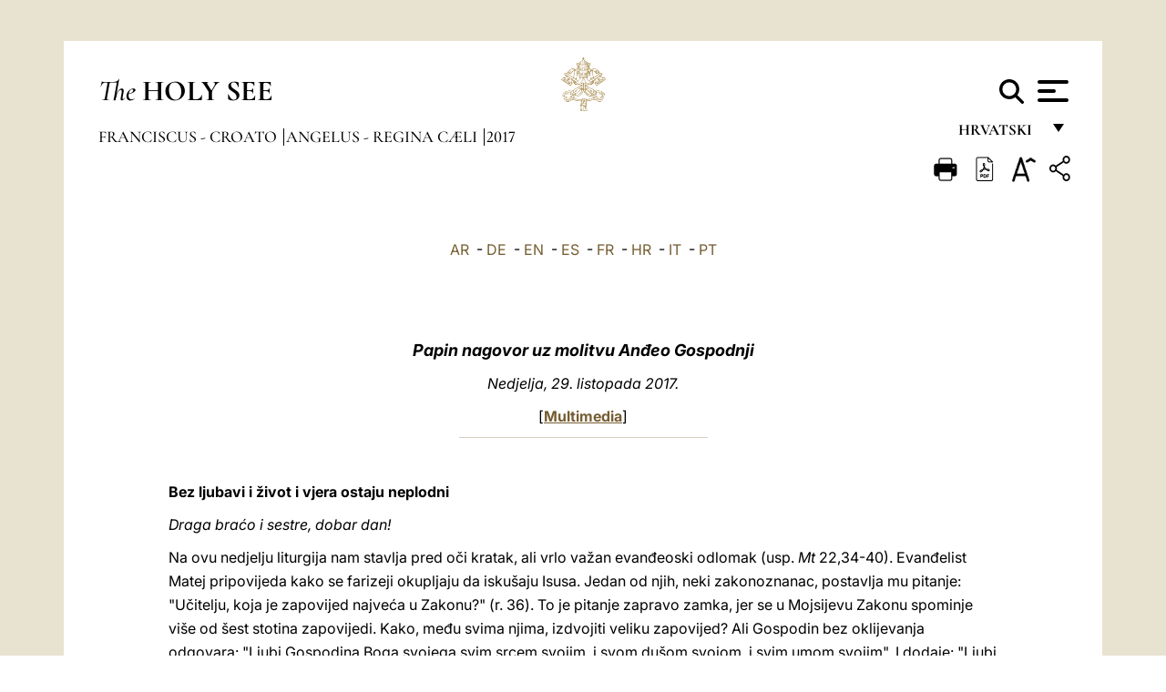

--- FILE ---
content_type: text/html
request_url: https://www.vatican.va/content/francesco/hr/angelus/2017/documents/papa-francesco_angelus_20171029.html
body_size: 10293
content:



<!DOCTYPE HTML>


<html  lang="hr" >
<head>
    <meta charset="UTF-8">
    





<!-- BEGIN: SEO -->
<title>Papin nagovor uz molitvu An&#273;eo Gospodnji, 29. listopada &nbsp;2017.</title>
<meta name="description" content="Papin nagovor uz molitvu An&#273;eo Gospodnji, 29. listopada &nbsp;2017.">
<meta name="keywords" content="">

<link rel="canonical" href="https://www.vatican.va/content/francesco/hr/angelus/2017/documents/papa-francesco_angelus_20171029.html">
<meta name="robots" content="index,follow">

<!-- BEGIN: OG -->
<meta property="og:title" content="Papin nagovor uz molitvu An&#273;eo Gospodnji, 29. listopada &nbsp;2017.">

<meta property="og:description" content="Papin nagovor uz molitvu An&#273;eo Gospodnji, 29. listopada &nbsp;2017.">
<meta property="og:url" content="https://www.vatican.va/content/francesco/hr/angelus/2017/documents/papa-francesco_angelus_20171029.html">
<meta property="og:type" content="website">
<!-- END OG-->
<!-- END: SEO -->

    


<!-- Google Tag Manager -->
<script>(function(w,d,s,l,i){w[l]=w[l]||[];w[l].push({'gtm.start':
new Date().getTime(),event:'gtm.js'});var f=d.getElementsByTagName(s)[0],
j=d.createElement(s),dl=l!='dataLayer'?'&l='+l:'';j.async=true;j.src=
'https://www.googletagmanager.com/gtm.js?id='+i+dl;f.parentNode.insertBefore(j,f);
})(window,document,'script','dataLayer','GTM-P8S9M8D');</script>
<!-- End Google Tag Manager -->



    


<!-- BEGIN: headlibs -->
<link rel="stylesheet" href="/etc/clientlibs/foundation/main.min.77f07f85da93e61bb291da28df2065ac.css" type="text/css">
<link rel="stylesheet" href="/etc/designs/generics2/library/clientlibs.min.25498fb47f0d5f43eead9ee78241c07f.css" type="text/css">
<link rel="stylesheet" href="/etc/designs/vatican/library/clientlibs.min.b767020478782976e68f777449b5ac6c.css" type="text/css">
<script type="text/javascript" src="/etc/clientlibs/granite/jquery.min.e0cc37eb1ac1cf9f859edde97cb8dc9f.js"></script>
<script type="text/javascript" src="/etc/clientlibs/granite/utils.min.cd31222ac49213ace66f3568912db918.js"></script>
<script type="text/javascript" src="/etc/clientlibs/granite/jquery/granite.min.e26b5f40a34d432bee3ded1ccbdc7041.js"></script>
<script type="text/javascript" src="/etc/clientlibs/foundation/jquery.min.d7c42e4a257b8b9fe38d1c53dd20d01a.js"></script>
<script type="text/javascript" src="/etc/clientlibs/foundation/main.min.1705fea38fedb11b0936752ffe8a5fc6.js"></script>
<script type="text/javascript" src="/etc/designs/generics2/library/clientlibs.min.3c4d948cc1ae00387817c605328e2b0b.js"></script>
<script type="text/javascript" src="/etc/designs/vatican/library/clientlibs.min.a048ef155d62651cae0435360a52b70c.js"></script>


        <link rel="stylesheet" href="/etc/designs/vaticanevents/library/clientlibs.min.a3605e7563210a15bba6379a54ec9607.css" type="text/css">
<link rel="stylesheet" href="/etc/designs/francesco/library/clientlibs.min.3021dae61b0261c75cbf64b5d37915db.css" type="text/css">
<script type="text/javascript" src="/etc/clientlibs/foundation/shared.min.da23d866139a285e2643366d7d21ab4b.js"></script>
<script type="text/javascript" src="/etc/designs/vaticanevents/library/clientlibs.min.5edcfde75d6fec087c3d4639700a1123.js"></script>
<script type="text/javascript" src="/etc/designs/francesco/library/clientlibs.min.d41d8cd98f00b204e9800998ecf8427e.js"></script>


<script type="text/javascript" src="/etc/designs/siv-commons-foundation/library/bootstrap/bootstrap-5-3-3/js/bootstrap.bundle.min.js"></script>
<link rel="stylesheet" href="/etc/designs/siv-commons-foundation/library/bootstrap/bootstrap-5-3-3.min.37b3cd5e54efac87c16d7de1e78ef0f2.css" type="text/css">
<link rel="stylesheet" href="/etc/designs/vatican/library/clientlibs/themes/homepage_popes.min.ed6a783da0a5671235aecab72fcf055b.css" type="text/css">
<link rel="stylesheet" href="/etc/designs/vatican/library/clientlibs/themes/vatican-v2.min.7de072223b2ec9d13c2937f2ff5bf57f.css" type="text/css">
<script type="text/javascript" src="/etc/designs/siv-commons-foundation/library/bootstrap/bootstrap-5-3-3.min.d41d8cd98f00b204e9800998ecf8427e.js"></script>
<script type="text/javascript" src="/etc/designs/vatican/library/clientlibs/themes/homepage_popes.min.8972c5a6e0a55c564857a6f2ea882b9b.js"></script>
<script type="text/javascript" src="/etc/designs/vatican/library/clientlibs/themes/vatican-v2.min.29b81cd1dac901f87cefc71fa75e1285.js"></script>

<meta name="viewport" content="width=device-width, initial-scale=1.0">

<!-- END: headlibs -->

    

    

    
    <link rel="icon" type="image/vnd.microsoft.icon" href="/etc/designs/francesco/favicon.ico">
    <link rel="shortcut icon" type="image/vnd.microsoft.icon" href="/etc/designs/francesco/favicon.ico">
    
    
</head>





<!-- BEGIN: body.jsp -->
<body>
    <div class="siv-maincontainer simplepage">
        <div id="wrap" >
            







<header class="va-header container">
    <div class="container-fluid">
        <div class="d-flex flex-wrap align-items-center justify-content-center justify-content-lg-start">
            <div class="col-12 col-xs-12 upper-header">
                <div class="d-flex flex-wrap">
                    <div class="col-5">
                        <h2>
                        <a href="/content/vatican/en.html"><i>The</i> <span class="text-uppercase"><b>Holy See</b></span></a>
                        </h2>
                    </div>
                    <div class="col-2 conteiner-logo">
                        <figure class="logo">
                            <a href="/content/vatican/en.html">
                                <img src="/etc/designs/vatican/library/clientlibs/themes/vatican-v2/images/logo-vatican.png" alt="the holy see">
                            </a>
                        </figure>
                    </div>
                    <div class="col-5 container-utility">
                        



<section class="utility">
    <div id="language" class="wrapper-dropdown" tabindex="1">
        hrvatski
        <ul class="dropdown">
            <li><a href="/content/vatican/fr.html">Fran&ccedil;ais</a></li>
            <li><a href="/content/vatican/en.html">English</a></li>
            <li><a href="/content/vatican/it.html">Italiano</a></li>
            <li><a href="/content/vatican/pt.html">Portugu&ecirc;s</a></li>
            <li><a href="/content/vatican/es.html">Espa&ntilde;ol</a></li>
            <li><a href="/content/vatican/de.html">Deutsch</a></li>
            <li><a href="/content/vatican/ar.html">&#1575;&#1604;&#1593;&#1585;&#1576;&#1610;&#1617;&#1577;</a></li>
            <li><a href="/chinese/index.html">&#20013;&#25991;</a></li>
            <li><a href="/latin/latin_index.html">Latine</a></li>
        </ul>
    </div>

    <div class="va-search" id="va-search">
            <div method="get" id="searchform" action="/content/vatican/hr/search.html" accept-charset="UTF-8">
            <div class="va-search-input-wrap"><input class="va-search-input" placeholder="Cerca su vatican.va..." type="text" value="" name="q" id="q"/></div>
            <input class="va-search-submit" type="submit" id="go" value=""><span class="va-icon-search"><svg xmlns="http://www.w3.org/2000/svg" viewBox="0 0 512 512"><!--!Font Awesome Free 6.7.2 by @fontawesome - https://fontawesome.com License - https://fontawesome.com/license/free Copyright 2025 Fonticons, Inc.--><path d="M416 208c0 45.9-14.9 88.3-40 122.7L502.6 457.4c12.5 12.5 12.5 32.8 0 45.3s-32.8 12.5-45.3 0L330.7 376c-34.4 25.2-76.8 40-122.7 40C93.1 416 0 322.9 0 208S93.1 0 208 0S416 93.1 416 208zM208 352a144 144 0 1 0 0-288 144 144 0 1 0 0 288z"/></svg></span>
        </div>
    </div>
    <div class="va-menu">
        <div class="navigation-menu menu-popup">








<div class="va-menu-popup">
    <!-- Navbar -->
    <nav class="navbar">
        <div class="container-fluid">
            <button class="navbar-toggler custom-toggler" id="openMenu" aria-label="Apri menu">
                <span class="bar top-bar"></span>
                <span class="bar middle-bar"></span>
                <span class="bar bottom-bar"></span>
            </button>
        </div>
    </nav>

    <!-- Fullscreen Menu -->
    <div class="fullscreen-menu" id="menu">
        <button class="close-btn" id="closeMenu">&times;</button>
        <div class="row justify-content-md-center">
            <div class="menu-header  col-md-4 d-none d-md-block">
                <h2 class="holy-see-title">
                    <i>The</i> <span class="text-uppercase"><b>Holy See</b></span>
                </h2>
                <div class="logo">
                    <img src="/etc/designs/vatican/library/clientlibs/themes/vatican-v2/images/logo-vatican.png" alt="the holy see">
                </div>

            </div>
            <!-- FIRST MENU -->
            <div class="text-center col-md-5 col-12">
                <ul class="first-items col-12">
                    


                    <li><a href="/content/leo-xiv/en.html">Magisterium</a></li>
                    


                    <li><a href="/content/leo-xiv/en/events/year.dir.html/2025.html">Calendar</a></li>
                    


                    <li><a href="/content/liturgy/en.html">Liturgical Celebrations</a></li>
                    


                    <li><a href="/content/vatican/en/prenotazione-celebrazioni-udienze.html">Tickets for Papal Audiences and Celebrations</a></li>
                    


                    <li><a href="https://www.vatican.va/holy_father/index.htm">Supreme Pontiffs</a></li>
                    


                    <li><a href="https://www.vatican.va/roman_curia/cardinals/index.htm">College of Cardinals</a></li>
                    


                    <li><a href="/content/romancuria/en.html">Roman Curia and Other Organizations</a></li>
                    


                    <li><a href="/roman_curia/synod/index.htm">Synod</a></li>
                    
                </ul>


                <!-- SECONDARY VOICES -->
                <ul class="secondary-items col-md-12 col-12">
                    


                    <li><a href="https://www.vatican.va/news_services/press/index.htm">Press Office</a></li>
                    


                    <li><a href="https://www.vaticannews.va/en.html">Vatican News - Radio Vaticana</a></li>
                    


                    <li><a href="https://www.osservatoreromano.va/en.html">L'Osservatore Romano</a></li>
                    
                </ul>
            </div>
        </div>
    </div>
</div>
<script>
    const openMenu = document.getElementById('openMenu');
    const closeMenu = document.getElementById('closeMenu');
    const menu = document.getElementById('menu');

    openMenu.addEventListener('click', () => {
        menu.classList.add('show');
    });

    closeMenu.addEventListener('click', () => {
        menu.classList.remove('show');
    });
</script></div>

    </div>
</section>

<script>
    $( document ).ready(function() {
        $("#va-search #go").on("click", function () {
            var value = $("#q").val();
            window.location.href = "/content/vatican/hr/search.html?q=" + value;
        });

        $(".va-search-input#q").keypress(function (event) {
            var keycode = (event.keyCode ? event.keyCode : event.which);
            if (keycode == '13') {
                var value = $("#q").val();
                window.location.href = "/content/vatican/hr/search.html?q=" + value;
            }
        });
    });

</script>


                    </div>
                </div>
                
                    

<div class="breadcrumb-nav">
    <div class="breadcrumb">



     <!-- Begin BREADCRUMB -->
     <div class="breadcrumbs">
     <a href="/content/francesco/hr.html">Franciscus - croato
                </a><a href="/content/francesco/hr/angelus.index.html#angelus">Angelus - Regina C&aelig;li
                </a><a href="/content/francesco/hr/angelus/2017.index.html#angelus">2017
                </a>
    </div>
    <!-- END BREADCRUMB -->
</div>

</div>

                
            </div>
        </div>
    </div>
</header>
            



<main id="main-container" role="main" class="container-fluid holyfather document francesco">
    <section class="section-page">
        <div class="container va-main-document">
            <div class="va-tools col-12 d-flex flex-row-reverse">

        <div class="share">
            <div class="btn-utility icon-share el-hide" tabindex="2" title="Share">
    <div class="social-share-container">
        <div class="social-share" id="share-button"></div>
        <div class="loading l-grey share-bar" id="share-bar"></div>
    </div>
</div>

<div id="fb-root"></div>
<script asyncdefercrossorigin="anonymous" src="https://connect.facebook.net/it_IT/sdk.js#xfbml=1&version=v23.0"></script>
<script>
    var SocialBar = {
        options: {
            selectorButton: '#share-button',
            selectorBar: '#share-bar',
            socialButtons: ['facebook', 'twitter', 'mail'],
            animationTiming: 333,
        },
        bar: null,
        button: null,
        dataTxtMail: '',
        timeout: null,
        isOpen: false,

        main: function () {
            var self = this;
            self.bar = document.getElementById('share-bar');
            self.button = document.getElementById('share-button');

            self.button.addEventListener('click', function () {
                if (!self.isOpen) {
                    self.openBar();
                } else {
                    self.closeBar();
                }
            });
        },

        openBar: function () {
            var self = this;
            self.isOpen = true;
            document.documentElement.classList.add("share-opened");
            self.showLoading();

            self.timeout = setTimeout(function () {
                self.bar.innerHTML = self.render();
                self.bar.classList.add('active'); // Smooth opening
                console.log(self.render());

                setTimeout(function () {
                    self.hideLoading();
                }, 1000);
            }, self.options.animationTiming);
        },

        closeBar: function () {
            var self = this;
            if (document.documentElement.classList.contains('share-opened')) {
                document.documentElement.classList.remove('share-opened');
                self.isOpen = false;
                clearTimeout(self.timeout);

                self.bar.classList.remove('active'); // Smooth closing

                setTimeout(function () {
                    self.bar.innerHTML = 'Share icon';
                }, self.options.animationTiming);
            }
        },

        showLoading: function () {
            this.bar.classList.add('loading');
        },

        hideLoading: function () {
            this.bar.classList.remove('loading');
        },

        renderFacebook: function () {
            return '<a class="fb-share-button" href="http://www.facebook.com/sharer.php?u=' + encodeURIComponent(location.href) + '" target="_blank">' +
                '<svg xmlns="http://www.w3.org/2000/svg" viewBox="0 0 320 512">' +
                '<path d="M80 299.3V512H196V299.3h86.5l18-97.8H196V166.9c0-51.7 20.3-71.5 72.7-71.5c16.3 0 29.4 .4 37 1.2V7.9C291.4 4 256.4 0 236.2 0C129.3 0 80 50.5 80 159.4v42.1H14v97.8H80z"/>' +
                '</svg></a>';
        },

        renderTwitter: function () {
            return '<a href="https://x.com/intent/tweet?text=I recommend you visit this link:&url=' + encodeURIComponent(location.href) + '" target="_top" class="share-mail type-twitter" style="font-size:2rem">' +
                '<svg xmlns="http://www.w3.org/2000/svg" viewBox="0 0 512 512">' +
                '<path d="M389.2 48h70.6L305.6 224.2 487 464H345L233.7 318.6 106.5 464H35.8L200.7 275.5 26.8 48H172.4L272.9 180.9 389.2 48zM364.4 421.8h39.1L151.1 88h-42L364.4 421.8z"/>' +
                '</svg></a>';
        },

        renderWhatsapp: function () {
            return '<a href="https://web.whatsapp.com/send?text=I recommend you visit this link: ' + encodeURIComponent(location.href) + '" target="_blank" class="wa">' +
                '<svg xmlns="http://www.w3.org/2000/svg" viewBox="0 0 448 512">' +
                '<path d="M380.9 97.1C339 55.1 283.2 32 223.9 32c-122.4 0-222 99.6-222 222 0 39.1 10.2 77.3 29.6 111L0 480l117.7-30.9c32.4 17.7 68.9 27 106.1 27h.1c122.3 0 224.1-99.6 224.1-222 0-59.3-25.2-115-67.1-157zm-157 341.6c-33.2 0-65.7-8.9-94-25.7l-6.7-4-69.8 18.3L72 359.2l-4.4-7c-18.5-29.4-28.2-63.3-28.2-98.2 0-101.7 82.8-184.5 184.6-184.5 49.3 0 95.6 19.2 130.4 54.1 34.8 34.9 56.2 81.2 56.1 130.5 0 101.8-84.9 184.6-186.6 184.6zm101.2-138.2c-5.5-2.8-32.8-16.2-37.9-18-5.1-1.9-8.8-2.8-12.5 2.8-3.7 5.6-14.3 18-17.6 21.8-3.2 3.7-6.5 4.2-12 1.4-32.6-16.3-54-29.1-75.5-66-5.7-9.8 5.7-9.1 16.3-30.3 1.8-3.7 .9-6.9-.5-9.7-1.4-2.8-12.5-30.1-17.1-41.2-4.5-10.8-9.1-9.3-12.5-9.5-3.2-.2-6.9-.2-10.6-.2-3.7 0-9.7 1.4-14.8 6.9-5.1 5.6-19.4 19-19.4 46.3 0 27.3 19.9 53.7 22.6 57.4 2.8 3.7 39.1 59.7 94.8 83.8 35.2 15.2 49 16.5 66.6 13.9 10.7-1.6 32.8-13.4 37.4-26.4 4.6-13 4.6-24.1 3.2-26.4-1.3-2.5-5-3.9-10.5-6.6z"/>' +
                '</svg></a>';
        },

        render: function () {
            var self = this;
            var html = "";
            html += self.renderFacebook();
            html += self.renderTwitter();
            html += self.renderWhatsapp();
            return html;
        }
    };

    SocialBar.main();
</script>
</div>

    <div title="zoomText" class="zoom-text">
        <img alt="zoomText" title="zoomText" src="/etc/designs/vatican/library/images/icons/zoom-char.png"/>
        <ul class="textsize-list">
            <li class="small-text">A</li>
            <li class="medium-text">A</li>
            <li class="large-text">A</li>
        </ul>
    </div>

    <div class="headerpdf"><script src="/etc/designs/vatican/library/clientlibs/themes/homepage_popes/js/html2pdf.bundle.min.js"></script>
        <div title="PDF" id="pdfGenerator">
            <img alt="pdf" title="pdf" src="/etc/designs/vatican/library/images/icons/pdf-icon.png"/>
        </div>


        <!-- Overlay nascosto -->
        <div id="pdfOverlay" class="pdf-overlay" data-html2pdf-ignore data-html2canvas-ignore>
            <div class="overlay-content">PDF generation in progress.....</div>
        </div>

        <script>
            document.getElementById("pdfGenerator").addEventListener("click", () => {
                const overlay = document.getElementById("pdfOverlay");
                overlay.style.display = "block";                 // mostra overlay
                document.body.classList.add('pdfGenerating');    // aggiungi classe PDF

                setTimeout(() => {
                    html2pdf().set({
                        margin: [20, 15, 20, 15],
                        filename: `papa-francesco_angelus_20171029_hr.pdf`,
                        image: { type: 'jpeg', quality: 0.95 },
                        html2canvas: {
                            scale: 2,
                            useCORS: true,
                            letterRendering: true, //
                            backgroundColor: '#fff',
                            onclone: (clonedDoc) => {
                                const clonedOverlay = clonedDoc.getElementById('pdfOverlay');
                                if (clonedOverlay) clonedOverlay.style.display = 'none';
                            },
                            ignoreElements: (el) => el.id === 'pdfOverlay'
                        },
                        jsPDF: {
                            unit: 'mm',
                            format: 'a4',
                            orientation: 'portrait',
                            compress: true,
                            putOnlyUsedFonts: true
                        },
                        pagebreak: {
                            mode: ['css','legacy'],
                            before: '.pagina-nuova',
                            avoid: 'p, img, table'
                        }
                    })
                        .from(document.body)
                        .save()  // download diretto con nome corretto
                        .finally(() => {
                            overlay.style.display = "none";
                            document.body.classList.remove('pdfGenerating');
                        });
                }, 50);
            });



        </script>

        <style>
            /*spostare in design */

            body.pdfGenerating .pdf_hidden, body.pdfGenerating .container-utility, body.pdfGenerating .va-tools{
                display: none;
            }

            body.pdfGenerating {
                width: 210mm; /* larghezza A4 */
                max-width: 100%;
                padding: 0;
                margin: 0;
                box-sizing: border-box;
            }

            body.pdfGenerating .siv-maincontainer.infopage .logo.img, body.pdfGenerating .siv-maincontainer.popelistpage .logo img, body.pdfGenerating .siv-maincontainer.simplepage .logo img, body.pdfGenerating .holy-father-simplepage .logo img, body.pdfGenerating .holy-father-simplepage-leo-xiv .logo img{
                width: 40px;
                padding: 0!important;
                margin: 0 auto;
                top: 0px;
            }
            body.pdfGenerating header .logo img{
                background: var(--beige-secondary-color);
            }

            body.pdfGenerating * {
                box-sizing: border-box!important;
                overflow-wrap: break-word!important;
                word-wrap: break-word!important;
                word-break: break-word!important;
                white-space: normal!important;
            }

            body.pdfGenerating header .container-fluid {
                position: relative;
                top: 0px;
                border-bottom: solid 1px;
                background: var(--beige-secondary-color);
            }



            body.pdfGenerating p {
                overflow-wrap: break-word;
                word-wrap: break-word;
                word-break: break-word;
                white-space: normal;
                margin-bottom: 1em;
                page-break-inside: avoid;
            }

            body.pdfGenerating .breadcrumbs{
                display: none!important;
            }

            body.pdfGenerating .siv-maincontainer.simplepage {
                background: none!important;
            }

            body.pdfGenerating .siv-maincontainer.infopage, body.pdfGenerating .siv-maincontainer.popelistpage, body.pdfGenerating .siv-maincontainer.holy-father-simplepage-leo-xiv, body.pdfGenerating .siv-maincontainer.holy-father-simplepage, body.pdfGenerating .siv-maincontainer.simplepage
            {
                padding: 0!important;
                margin: 0!important;
            }

            body.pdfGenerating #main-container{
                background: none!important;
                padding: 0!important;
                margin: 0!important;
            }

            body.pdfGenerating .container, body.pdfGenerating .container-lg, body.pdfGenerating .container-md, body.pdfGenerating .container-sm, body.pdfGenerating .container-xl, body.pdfGenerating .container-xxl{
                padding: 0!important;
                margin: 0!important;
                max-width: 100%;
            }



            body.pdfGenerating .siv-maincontainer.infopage .documento, body.pdfGenerating .siv-maincontainer.popelistpage .documento, body.pdfGenerating .siv-maincontainer.simplepage .documento, body.pdfGenerating .holyfather.document .documento{
                padding: 0!important;
                margin: 0!important;
                width: 180mm!important; /* larghezza A4 */
            }

            body.pdfGenerating .documento .abstract p{
                padding: 0!important;
                margin: 0!important;
            }

            body.pdfGenerating .siv-maincontainer.popelistpage header.va-header.container, body.pdfGenerating .siv-maincontainer.simplepage header.va-header.container, body.pdfGenerating .holy-father-simplepage header.va-header.container {
                padding: 0!important;
                margin: 0!important;
            }

            body.pdfGenerating .siv-maincontainer.infopage, .siv-maincontainer.popelistpage, body.pdfGenerating .siv-maincontainer.holy-father-simplepage-leo-xiv, body.pdfGenerating .siv-maincontainer.holy-father-simplepage, body.pdfGenerating .siv-maincontainer.simplepage{
                padding: 0!important;
                margin: 0!important;
            }

            /* CSS overlay */
            #pdfOverlay {
                display: none;
                position: fixed;
                inset: 0;
                background: rgba(0,0,0,0.6);
                z-index: 9999;
            }
            #pdfOverlay .overlay-content{
                position: absolute;
                top:50%; left:50%;
                transform: translate(-50%,-50%);
                background:#222; color:#fff; padding:20px; border-radius:8px;
            }

            body.pdfGenerating [class^="arabic"],
            body.pdfGenerating [class*=" arabic"] {
                direction: rtl !important;
                unicode-bidi: bidi-override !important;
                font-family: 'Noto Naskh Arabic', 'Scheherazade New', serif !important;
                text-align: right !important;
                letter-spacing: 0 !important;
                word-spacing: 0 !important;
                line-height: 1.9 !important;
                transform: scale(1.001);
                -moz-osx-font-smoothing: grayscale;
            }

        </style>

    </div>
<div class="print">
        <a href="#" onclick="self.print(); return false;">
            <img border="0" src="/etc/designs/vatican/library/images/icons/print.png" alt="Print" title="Print" width="26" height="26">
        </a>
    </div>
</div>

<style>
    li.small-text {
        font-size: 20px;
        cursor: pointer;
    }
    li.medium-text {
        font-size: 24px;
        cursor: pointer;
    }
    li.large-text {
        font-size: 28px;
        cursor: pointer;
    }
    .zoom-text{
        position: relative;
    }

    .textsize-list {
        position: absolute;
        top: 35px;
        left: -5px;
        z-index: 9999;
        list-style-type: none;
        text-align: center;
        background: var(--beige-secondary-color);
        opacity: 0;
        pointer-events: none;
        transform: translateY(-10px);
        transition: opacity 0.3s ease, transform 0.3s ease;
        padding: 10px 5px;
        box-shadow: 0 0 10px rgba(0,0,0,0.2);
        display: flex;
        flex-direction: column;
    }

    .textsize-list.active {
        opacity: 1;
        transform: translateY(0);
        pointer-events: auto;
    }

</style>

<script>
    document.addEventListener('DOMContentLoaded', function () {
        const zoomText = document.querySelector('.zoom-text img');
        const textsizeList = document.querySelector('.textsize-list');
        const zoomTextContainer = document.querySelector('.zoom-text');
        const documentoContainer = document.querySelector('.documento');
        let isTextMenuOpen = false;

        // Toggle dropdown on click
        zoomText.addEventListener('click', function (event) {
            event.stopPropagation(); // Prevent outside click handler from triggering
            if (isTextMenuOpen) {
                closeTextSizeMenu();
            } else {
                openTextSizeMenu();
            }
        });

        // Prevent dropdown from closing when clicking inside it
        textsizeList.addEventListener('click', function (event) {
            event.stopPropagation();
        });

        // Close dropdown when clicking outside
        document.addEventListener('click', function (event) {
            if (isTextMenuOpen && !zoomTextContainer.contains(event.target)) {
                closeTextSizeMenu();
            }
        });

        function openTextSizeMenu() {
            isTextMenuOpen = true;
            textsizeList.classList.add('active');
        }

        function closeTextSizeMenu() {
            isTextMenuOpen = false;
            textsizeList.classList.remove('active');
        }

        // Font size logic
        const contentElements = documentoContainer.querySelectorAll('*');
        const subtitles = documentoContainer.getElementsByClassName('title-1-color');

        function changeFontSize(size) {
            contentElements.forEach(function (element) {
                element.style.fontSize = size;
            });
        }

        function changeSubtitleFontSize(size) {
            for (let i = 0; i < subtitles.length; i++) {
                subtitles[i].style.fontSize = size;
            }
        }

        document.querySelector('.small-text').addEventListener('click', function () {
            changeFontSize('16px');
            changeSubtitleFontSize('20px');
        });

        document.querySelector('.medium-text').addEventListener('click', function () {
            changeFontSize('19px');
            changeSubtitleFontSize('22px');
        });

        document.querySelector('.large-text').addEventListener('click', function () {
            changeFontSize('20.5px');
            changeSubtitleFontSize('23.5px');
        });
    });


</script><div class="documento">
                <!-- CONTENUTO DOCUMENTO -->

                <!-- TESTO -->
                <div class="testo">
                    <!-- TRADUZIONE -->
                    <div class="translation-field">
    <span class="translation">
        <a href="/content/francesco/ar/angelus/2017/documents/papa-francesco_angelus_20171029.html">AR</a>
                &nbsp;-&nbsp;<a href="/content/francesco/de/angelus/2017/documents/papa-francesco_angelus_20171029.html">DE</a>
                &nbsp;-&nbsp;<a href="/content/francesco/en/angelus/2017/documents/papa-francesco_angelus_20171029.html">EN</a>
                &nbsp;-&nbsp;<a href="/content/francesco/es/angelus/2017/documents/papa-francesco_angelus_20171029.html">ES</a>
                &nbsp;-&nbsp;<a href="/content/francesco/fr/angelus/2017/documents/papa-francesco_angelus_20171029.html">FR</a>
                &nbsp;-&nbsp;<a href="/content/francesco/hr/angelus/2017/documents/papa-francesco_angelus_20171029.html">HR</a>
                &nbsp;-&nbsp;<a href="/content/francesco/it/angelus/2017/documents/papa-francesco_angelus_20171029.html">IT</a>
                &nbsp;-&nbsp;<a href="/content/francesco/pt/angelus/2017/documents/papa-francesco_angelus_20171029.html">PT</a>
                </span>
    </div>

<div class="abstract text parbase vaticanrichtext"><div class="clearfix"></div></div>
<div class="text parbase vaticanrichtext"><font color="#663300"><p align="center"><i><b><font size="4">Papin nagovor uz molitvu An&#x111;eo Gospodnji</font></b></i></p> <p align="center"><i>Nedjelja, 29. listopada 2017.</i></p> <p align="center">[<b><a href="http://w2.vatican.va/content/francesco/it/events/event.dir.html/content/vaticanevents/it/2017/10/29/angelus.html">Multimedia</a></b>]</p> 
 <hr color="#C0C0C0" width="30%" size="1" /></font> 
<p>&nbsp;</p> 
<p><b>Bez ljubavi i život i vjera ostaju neplodni</b></p> 
<p><i>Draga bra&#x107;o i sestre, dobar dan!</i></p> 
<p>Na ovu nedjelju liturgija nam stavlja pred o&#x10d;i kratak, ali vrlo važan evan&#x111;eoski odlomak (usp. <i>Mt</i> 22,34-40). Evan&#x111;elist Matej pripovijeda kako se farizeji okupljaju da iskušaju Isusa. Jedan od njih, neki zakonoznanac, postavlja mu pitanje: &quot;U&#x10d;itelju, koja je zapovijed najve&#x107;a u Zakonu?&quot; (r. 36). To je pitanje zapravo zamka, jer se u Mojsijevu Zakonu spominje više od šest stotina zapovijedi. Kako, me&#x111;u svima njima, izdvojiti veliku zapovijed? Ali Gospodin bez oklijevanja odgovara: &quot;Ljubi Gospodina Boga svojega svim srcem svojim, i svom dušom svojom, i svim umom svojim&quot;. I dodaje: &quot;Ljubi svoga bližnjega kao sebe samoga&quot; (rr. 37.39).</p> 
<p>Ovaj Isusov odgovor nije samorazumljiv, jer me&#x111;u mnogim propisima židovskog zakona, najve&#x107;u važnost je imalo Deset Božjih zapovijedi, koje je Bog izravno prenio Mojsiju, kao uvjet za Božji savez s njegovim narodom. Ali Isus nam želi dati do znanja da bez ljubavi prema Bogu i bližnjemu nema istinske vjernosti savezu s Bogom. Možeš &#x10d;initi toliko dobra, izvršavati mnoge zapovijedi, &#x10d;initi tolike dobre stvari, ali ako nemaš ljubavi, od toga nema koristi.</p> 
<p>To potvr&#x111;uje drugi tekst iz Knjige Izlaska, koji se naziva &quot;Kodeks saveza&quot;, gdje se kaže da se ne može biti u savezu s Gospodinom i loše postupati s onima koji uživaju njegovu zaštitu. A tko su ti koji uživaju njegovu zaštitu? U Bibliji se kaže da su to siro&#x10d;ad, udovice, stranci, migranti, to jest osobe koje su najusamljenije i nezašti&#x107;ene (usp. <i>Izl</i> 22, 20-21). Isus svojim odgovorom želi farizejima tako&#x111;er pomo&#x107;i da uvedu reda u svoju religioznost, da spoznaju ono što je doista važno a što manje važno. Isus kaže: &quot;O tim dvjema zapovijedima visi sav Zakon i Proroci&quot; (<i>Mt</i> 22, 40). One su najvažnije a sve ostale ovise o te dvije. A Isus je upravo tako živio svoj život: propovijedaju&#x107;i i &#x10d;ine&#x107;i ono što je doista vrijedno i bitno, odnosno ljubav. Ljubav životu i putu vjere daje polet i plodnost: bez ljubavi ostaju neplodni i život i vjera.</p> 
<p>Isus u ovom evan&#x111;eoskom odlomku nudi predivni ideal koji odgovara istinskoj želji našeg srca. Mi smo, naime, stvoreni da ljubimo i da budemo ljubljeni. Bog, koji je ljubav, stvorio nas je da nas u&#x10d;ini dionicima njegova života, da nas ljubi i da mi njega ljubimo, i da zajedno s Njim ljubimo sve druge ljude. To je Božji &quot;san&quot; za &#x10d;ovjeka. A da bismo ga ostvarili potrebna nam je njegova milost, potrebno nam je da u sebe primimo sposobnost za ljubav koja dolazi od samoga Boga. Isus nam se nudi u euharistiji upravo zbog toga. U njoj primamo Isusa u najvišem izrazu njegove ljubavi, kad je samoga sebe prinio Ocu za naše spasenje.</p> 
<p>Neka nam Presveta Djevica pomogne da u svojim životima prihvatimo &quot;veliku zapovijed&quot; ljubavi prema Bogu i prema bližnjemu. Naime, premda tu veliku zapovijed ljubavi poznajemo od malih nogu, nikad joj se ne&#x107;emo prestati obra&#x107;ati i provoditi je u djelo u razli&#x10d;itim situacijama u kojima se nalazimo.</p> 
<hr color="#C0C0C0" size="1" width="75%" /> 
<p><b><i>Nakon Angelusa</i></b></p> 
<p>Draga bra&#x107;o i sestre,</p> 
<p>ju&#x10d;er je u Caxias do Sulu, u Brazilu blaženim proglašen Giovanni Schiavo, &#x10d;lan redovni&#x10d;ke zajednice sv. Leonarda Murialda (Giuseppini del Murialdo). Ro&#x111;en u brdima u okolici Vicenze po&#x10d;etkom 20. stolje&#x107;a, kao mladi sve&#x107;enik poslan je u Brazil, gdje je revno služio Božjem narodu i radio na izgradnji redovnika i redovnica. Neka nam njegov primjer pomogne da u punini živimo naše prianjanje Kristu i evan&#x111;elju.</p><div class="clearfix"></div></div>
<div class="content parsys">
</div>
</div>
                <!-- /TESTO -->
                </hr>
                <p class="copyright"> Copyright &copy; Dicastery for Communication</p>

<div class="logo doc-copyright">
    <a href="/content/vatican/en.html">
        <img src="/etc/designs/vatican/library/clientlibs/themes/vatican-v2/images/logo-vatican.png" alt="the holy see">
        <h2 class="holy-see-title mobile  d-block d-md-none">
            <i>The</i> <span class="text-uppercase"><b>Holy See</b></span></h2>
    </a>
    <h2 class="holy-see-title d-none d-md-block">
        <a href="/content/vatican/en.html"> <i>The</i> <span class="text-uppercase"><b>Holy See</b></span></a>
    </h2>
</div></div>
        </div>
    </section>
</main>
            <footer class="footer simplepage bkg-secondary-color">
    <div class="col-12 box-policy">
    <nav>
        <ul>
            <li><div class="text parbase link policy-1 vatican-footer-link">





<!-- BEGIN link -->



<a href="/content/vatican/en/info.html">
        FAQ
</a>

<!-- END link --></div>
</li>
            <li><div class="text parbase link policy-2 vatican-footer-link">





<!-- BEGIN link -->



<a href="/content/vatican/en/legal-notes.html">
        Legal Notes
</a>

<!-- END link --></div>
</li>
            <li><div class="text parbase policy-3 link vatican-footer-link">





<!-- BEGIN link -->



<a href="/content/vatican/en/cookie-policy.html">
        Cookie Policy
</a>

<!-- END link --></div>
</li>
            <li><div class="text parbase policy-4 link vatican-footer-link">





<!-- BEGIN link -->



<a href="/content/vatican/en/privacy-policy.html">
        Privacy Policy
</a>

<!-- END link --></div>
</li>
        </ul>
    </nav>
</div>
</footer>
            <!-- cq include script="cookie.jsp" /> -->
        </div>
     </div>
 </body>
 <!-- END: body.jsp -->
</html>
